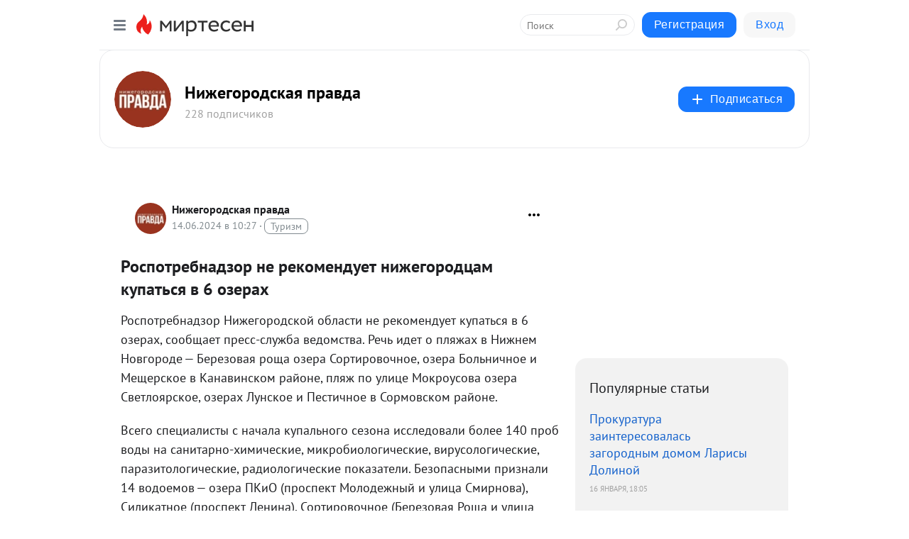

--- FILE ---
content_type: application/javascript;charset=UTF-8
request_url: https://exad.smi2.ru/jsapi?action=rtb_news&payload=CAMSJDI2OTg1OWMzLWYzZDYtNDlkZC1hODgzLWU5YmJkYjA3N2I4NhpFEKyctssGIgVydV9SVSoOMTguMjIyLjI1MC4xMjQwATokYzBlYTY0OWMtMjg0Ni00MTAzLWE3YWUtNzEzZTdiMGQxMTllIqgBCIAKENAFGp8BTW96aWxsYS81LjAgKE1hY2ludG9zaDsgSW50ZWwgTWFjIE9TIFggMTBfMTVfNykgQXBwbGVXZWJLaXQvNTM3LjM2IChLSFRNTCwgbGlrZSBHZWNrbykgQ2hyb21lLzEzMS4wLjAuMCBTYWZhcmkvNTM3LjM2OyBDbGF1ZGVCb3QvMS4wOyArY2xhdWRlYm90QGFudGhyb3BpYy5jb20pKhEI5KQDGgttaXJ0ZXNlbi5ydTK2AwqCAWh0dHBzOi8vbXQucHJhdmRhLW5uLnJ1L2Jsb2cvNDMxMjA1OTgyNTAvUm9zcG90cmVibmFkem9yLW5lLXJla29tZW5kVXlldC1uaXpoZWdvcm9kdHNhbS1rdXBhdHN5YS12LTYtb3plcj91dG1fcmVmZXJyZXI9bWlydGVzZW4ucnUSXGh0dHBzOi8vcHJhdmRhLW5uLnJ1L25ld3Mvcm9zcG90cmVibmFkem9yLW5lLXJla29tZW5kdWV0LW5pemhlZ29yb2R0c2FtLWt1cGF0c3lhLXYtNi1vemVyYWgvItAB0KDQvtGB0L_QvtGC0YDQtdCx0L3QsNC00LfQvtGAINC90LUg0YDQtdC60L7QvNC10L3QtNGD0LXRgiDQvdC40LbQtdCz0L7RgNC-0LTRhtCw0Lwg0LrRg9C_0LDRgtGM0YHRjyDQsiA2INC-0LfQtdGA0LDRhSAtINCd0LjQttC10LPQvtGA0L7QtNGB0LrQsNGPINC_0YDQsNCy0LTQsCAtINCc0LXQtNC40LDQv9C70LDRgtGE0L7RgNC80LAg0JzQuNGA0KLQtdGB0LXQvUIaCIOsBhILc2xvdF8xMDM5MzkYGiACQAJIrAI
body_size: 72
content:
_jsapi_callbacks_._3({"response_id":"269859c3-f3d6-49dd-a883-e9bbdb077b86","blocks":[{"block_id":103939,"tag_id":"slot_103939","items":[],"block_view_uuid":"","strategy_id":14}],"trace":[]});


--- FILE ---
content_type: application/javascript;charset=UTF-8
request_url: https://exad.smi2.ru/jsapi?action=rtb_news&payload=CAQSJDYxZGJjYWQxLTZhMmQtNDE2ZC04MTJmLWM1ZDgwMDcxZjJkYhpFEKyctssGIgVydV9SVSoOMTguMjIyLjI1MC4xMjQwATokYzBlYTY0OWMtMjg0Ni00MTAzLWE3YWUtNzEzZTdiMGQxMTllIqgBCIAKENAFGp8BTW96aWxsYS81LjAgKE1hY2ludG9zaDsgSW50ZWwgTWFjIE9TIFggMTBfMTVfNykgQXBwbGVXZWJLaXQvNTM3LjM2IChLSFRNTCwgbGlrZSBHZWNrbykgQ2hyb21lLzEzMS4wLjAuMCBTYWZhcmkvNTM3LjM2OyBDbGF1ZGVCb3QvMS4wOyArY2xhdWRlYm90QGFudGhyb3BpYy5jb20pKhEI5KQDGgttaXJ0ZXNlbi5ydTK2AwqCAWh0dHBzOi8vbXQucHJhdmRhLW5uLnJ1L2Jsb2cvNDMxMjA1OTgyNTAvUm9zcG90cmVibmFkem9yLW5lLXJla29tZW5kVXlldC1uaXpoZWdvcm9kdHNhbS1rdXBhdHN5YS12LTYtb3plcj91dG1fcmVmZXJyZXI9bWlydGVzZW4ucnUSXGh0dHBzOi8vcHJhdmRhLW5uLnJ1L25ld3Mvcm9zcG90cmVibmFkem9yLW5lLXJla29tZW5kdWV0LW5pemhlZ29yb2R0c2FtLWt1cGF0c3lhLXYtNi1vemVyYWgvItAB0KDQvtGB0L_QvtGC0YDQtdCx0L3QsNC00LfQvtGAINC90LUg0YDQtdC60L7QvNC10L3QtNGD0LXRgiDQvdC40LbQtdCz0L7RgNC-0LTRhtCw0Lwg0LrRg9C_0LDRgtGM0YHRjyDQsiA2INC-0LfQtdGA0LDRhSAtINCd0LjQttC10LPQvtGA0L7QtNGB0LrQsNGPINC_0YDQsNCy0LTQsCAtINCc0LXQtNC40LDQv9C70LDRgtGE0L7RgNC80LAg0JzQuNGA0KLQtdGB0LXQvUIaCIisBhILc2xvdF8xMDM5NDQYGiABQAJIrAI
body_size: 72
content:
_jsapi_callbacks_._4({"response_id":"61dbcad1-6a2d-416d-812f-c5d80071f2db","blocks":[{"block_id":103944,"tag_id":"slot_103944","items":[],"block_view_uuid":"","strategy_id":14}],"trace":[]});


--- FILE ---
content_type: application/javascript;charset=UTF-8
request_url: https://exad.smi2.ru/jsapi?action=rtb_news&payload=EiQzNzBiMjMzZi0zYzZlLTRmYjItOTU5Zi1lNmIyMmMzNDZhOTYaRRCsnLbLBiIFcnVfUlUqDjE4LjIyMi4yNTAuMTI0MAE6JGMwZWE2NDljLTI4NDYtNDEwMy1hN2FlLTcxM2U3YjBkMTE5ZSKoAQiAChDQBRqfAU1vemlsbGEvNS4wIChNYWNpbnRvc2g7IEludGVsIE1hYyBPUyBYIDEwXzE1XzcpIEFwcGxlV2ViS2l0LzUzNy4zNiAoS0hUTUwsIGxpa2UgR2Vja28pIENocm9tZS8xMzEuMC4wLjAgU2FmYXJpLzUzNy4zNjsgQ2xhdWRlQm90LzEuMDsgK2NsYXVkZWJvdEBhbnRocm9waWMuY29tKSoRCOSkAxoLbWlydGVzZW4ucnUytgMKggFodHRwczovL210LnByYXZkYS1ubi5ydS9ibG9nLzQzMTIwNTk4MjUwL1Jvc3BvdHJlYm5hZHpvci1uZS1yZWtvbWVuZFV5ZXQtbml6aGVnb3JvZHRzYW0ta3VwYXRzeWEtdi02LW96ZXI_dXRtX3JlZmVycmVyPW1pcnRlc2VuLnJ1ElxodHRwczovL3ByYXZkYS1ubi5ydS9uZXdzL3Jvc3BvdHJlYm5hZHpvci1uZS1yZWtvbWVuZHVldC1uaXpoZWdvcm9kdHNhbS1rdXBhdHN5YS12LTYtb3plcmFoLyLQAdCg0L7RgdC_0L7RgtGA0LXQsdC90LDQtNC30L7RgCDQvdC1INGA0LXQutC-0LzQtdC90LTRg9C10YIg0L3QuNC20LXQs9C-0YDQvtC00YbQsNC8INC60YPQv9Cw0YLRjNGB0Y8g0LIgNiDQvtC30LXRgNCw0YUgLSDQndC40LbQtdCz0L7RgNC-0LTRgdC60LDRjyDQv9GA0LDQstC00LAgLSDQnNC10LTQuNCw0L_Qu9Cw0YLRhNC-0YDQvNCwINCc0LjRgNCi0LXRgdC10L1CGgj1mwYSC3Nsb3RfMTAxODc3GBogAkACSOwE
body_size: 73
content:
_jsapi_callbacks_._0({"response_id":"370b233f-3c6e-4fb2-959f-e6b22c346a96","blocks":[{"block_id":101877,"tag_id":"slot_101877","items":[],"block_view_uuid":"","strategy_id":14}],"trace":[]});


--- FILE ---
content_type: application/javascript;charset=UTF-8
request_url: https://exad.smi2.ru/jsapi?action=rtb_news&payload=CAESJDY5MTFmYmFmLThkOGUtNGFkOS05NTJmLWJkZTcxNjA1ZmJmNBpFEKyctssGIgVydV9SVSoOMTguMjIyLjI1MC4xMjQwATokYzBlYTY0OWMtMjg0Ni00MTAzLWE3YWUtNzEzZTdiMGQxMTllIqgBCIAKENAFGp8BTW96aWxsYS81LjAgKE1hY2ludG9zaDsgSW50ZWwgTWFjIE9TIFggMTBfMTVfNykgQXBwbGVXZWJLaXQvNTM3LjM2IChLSFRNTCwgbGlrZSBHZWNrbykgQ2hyb21lLzEzMS4wLjAuMCBTYWZhcmkvNTM3LjM2OyBDbGF1ZGVCb3QvMS4wOyArY2xhdWRlYm90QGFudGhyb3BpYy5jb20pKhEI5KQDGgttaXJ0ZXNlbi5ydTK2AwqCAWh0dHBzOi8vbXQucHJhdmRhLW5uLnJ1L2Jsb2cvNDMxMjA1OTgyNTAvUm9zcG90cmVibmFkem9yLW5lLXJla29tZW5kVXlldC1uaXpoZWdvcm9kdHNhbS1rdXBhdHN5YS12LTYtb3plcj91dG1fcmVmZXJyZXI9bWlydGVzZW4ucnUSXGh0dHBzOi8vcHJhdmRhLW5uLnJ1L25ld3Mvcm9zcG90cmVibmFkem9yLW5lLXJla29tZW5kdWV0LW5pemhlZ29yb2R0c2FtLWt1cGF0c3lhLXYtNi1vemVyYWgvItAB0KDQvtGB0L_QvtGC0YDQtdCx0L3QsNC00LfQvtGAINC90LUg0YDQtdC60L7QvNC10L3QtNGD0LXRgiDQvdC40LbQtdCz0L7RgNC-0LTRhtCw0Lwg0LrRg9C_0LDRgtGM0YHRjyDQsiA2INC-0LfQtdGA0LDRhSAtINCd0LjQttC10LPQvtGA0L7QtNGB0LrQsNGPINC_0YDQsNCy0LTQsCAtINCc0LXQtNC40LDQv9C70LDRgtGE0L7RgNC80LAg0JzQuNGA0KLQtdGB0LXQvUIaCIusBhILc2xvdF8xMDM5NDcYGiABQAJIrAI
body_size: 72
content:
_jsapi_callbacks_._1({"response_id":"6911fbaf-8d8e-4ad9-952f-bde71605fbf4","blocks":[{"block_id":103947,"tag_id":"slot_103947","items":[],"block_view_uuid":"","strategy_id":14}],"trace":[]});


--- FILE ---
content_type: application/javascript;charset=UTF-8
request_url: https://exad.smi2.ru/jsapi?action=rtb_news&payload=CAISJDg1YTJkYWM5LTJiMjItNGYwOC05MjAwLTE4NGU0NzAwNWJhOBpFEKyctssGIgVydV9SVSoOMTguMjIyLjI1MC4xMjQwATokYzBlYTY0OWMtMjg0Ni00MTAzLWE3YWUtNzEzZTdiMGQxMTllIqgBCIAKENAFGp8BTW96aWxsYS81LjAgKE1hY2ludG9zaDsgSW50ZWwgTWFjIE9TIFggMTBfMTVfNykgQXBwbGVXZWJLaXQvNTM3LjM2IChLSFRNTCwgbGlrZSBHZWNrbykgQ2hyb21lLzEzMS4wLjAuMCBTYWZhcmkvNTM3LjM2OyBDbGF1ZGVCb3QvMS4wOyArY2xhdWRlYm90QGFudGhyb3BpYy5jb20pKhEI5KQDGgttaXJ0ZXNlbi5ydTK2AwqCAWh0dHBzOi8vbXQucHJhdmRhLW5uLnJ1L2Jsb2cvNDMxMjA1OTgyNTAvUm9zcG90cmVibmFkem9yLW5lLXJla29tZW5kVXlldC1uaXpoZWdvcm9kdHNhbS1rdXBhdHN5YS12LTYtb3plcj91dG1fcmVmZXJyZXI9bWlydGVzZW4ucnUSXGh0dHBzOi8vcHJhdmRhLW5uLnJ1L25ld3Mvcm9zcG90cmVibmFkem9yLW5lLXJla29tZW5kdWV0LW5pemhlZ29yb2R0c2FtLWt1cGF0c3lhLXYtNi1vemVyYWgvItAB0KDQvtGB0L_QvtGC0YDQtdCx0L3QsNC00LfQvtGAINC90LUg0YDQtdC60L7QvNC10L3QtNGD0LXRgiDQvdC40LbQtdCz0L7RgNC-0LTRhtCw0Lwg0LrRg9C_0LDRgtGM0YHRjyDQsiA2INC-0LfQtdGA0LDRhSAtINCd0LjQttC10LPQvtGA0L7QtNGB0LrQsNGPINC_0YDQsNCy0LTQsCAtINCc0LXQtNC40LDQv9C70LDRgtGE0L7RgNC80LAg0JzQuNGA0KLQtdGB0LXQvUIaCIWsBhILc2xvdF8xMDM5NDEYGiAEQAJIrAc
body_size: 71
content:
_jsapi_callbacks_._2({"response_id":"85a2dac9-2b22-4f08-9200-184e47005ba8","blocks":[{"block_id":103941,"tag_id":"slot_103941","items":[],"block_view_uuid":"","strategy_id":14}],"trace":[]});
